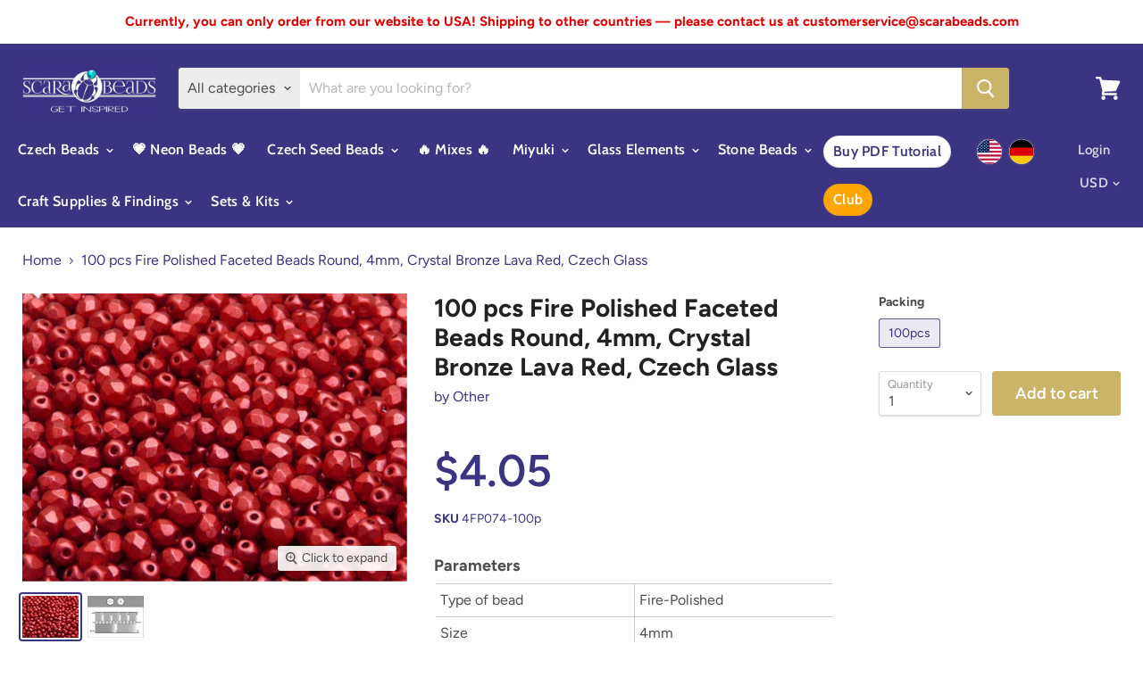

--- FILE ---
content_type: text/html; charset=utf-8
request_url: https://scarabeads.com/products/fire-polished-faceted-beads-round-4mm-crystal-bronze-lava-red-czech-glass?view=_recently-viewed
body_size: 1257
content:

































<li
  class="productgrid--item  imagestyle--natural      productitem--emphasis  product-recently-viewed-card  show-actions--mobile"
  data-product-item
  data-product-quickshop-url="/products/fire-polished-faceted-beads-round-4mm-crystal-bronze-lava-red-czech-glass"
  data-quickshop-hash="d3112a032c75b7154f4d509f6a7413ffeee4c60a3f5c24043183f6bdf118df17"
  
    data-recently-viewed-card
  
>
  <div class="productitem" data-product-item-content>
    <div class="product-recently-viewed-card-time" data-product-handle="fire-polished-faceted-beads-round-4mm-crystal-bronze-lava-red-czech-glass">
      <button
        class="product-recently-viewed-card-remove"
        aria-label="close"
        data-remove-recently-viewed
      >
        <svg
  aria-hidden="true"
  focusable="false"
  role="presentation"
  width="10"
  height="10"
  viewBox="0 0 10 10"
  xmlns="http://www.w3.org/2000/svg"
>
  <path d="M6.08785659,5 L9.77469752,1.31315906 L8.68684094,0.225302476 L5,3.91214341 L1.31315906,0.225302476 L0.225302476,1.31315906 L3.91214341,5 L0.225302476,8.68684094 L1.31315906,9.77469752 L5,6.08785659 L8.68684094,9.77469752 L9.77469752,8.68684094 L6.08785659,5 Z"></path>
</svg>
      </button>
    </div>
    <a
      class="productitem--image-link"
      href="/products/fire-polished-faceted-beads-round-4mm-crystal-bronze-lava-red-czech-glass"
      tabindex="-1"
      data-product-page-link
    >
      <figure class="productitem--image" data-product-item-image>
        
          
            

  
    <noscript data-rimg-noscript>
      <img
        
          src="//scarabeads.com/cdn/shop/products/FP_4mm_ad41257b-c4ad-480a-b7a6-1200ca213074_512x385.jpg?v=1571723719"
        

        alt="100 pcs Fire Polished Faceted Beads Round, 4mm, Crystal Bronze Lava Red, Czech Glass"
        data-rimg="noscript"
        srcset="//scarabeads.com/cdn/shop/products/FP_4mm_ad41257b-c4ad-480a-b7a6-1200ca213074_512x385.jpg?v=1571723719 1x, //scarabeads.com/cdn/shop/products/FP_4mm_ad41257b-c4ad-480a-b7a6-1200ca213074_1024x770.jpg?v=1571723719 2x, //scarabeads.com/cdn/shop/products/FP_4mm_ad41257b-c4ad-480a-b7a6-1200ca213074_1536x1155.jpg?v=1571723719 3x, //scarabeads.com/cdn/shop/products/FP_4mm_ad41257b-c4ad-480a-b7a6-1200ca213074_1828x1374.jpg?v=1571723719 3.57x"
        class="productitem--image-alternate"
        
        
      >
    </noscript>
  

  <img
    
      src="//scarabeads.com/cdn/shop/products/FP_4mm_ad41257b-c4ad-480a-b7a6-1200ca213074_512x385.jpg?v=1571723719"
    
    alt="100 pcs Fire Polished Faceted Beads Round, 4mm, Crystal Bronze Lava Red, Czech Glass"

    
      data-rimg="lazy"
      data-rimg-scale="1"
      data-rimg-template="//scarabeads.com/cdn/shop/products/FP_4mm_ad41257b-c4ad-480a-b7a6-1200ca213074_{size}.jpg?v=1571723719"
      data-rimg-max="1830x1373"
      data-rimg-crop=""
      
      srcset="data:image/svg+xml;utf8,<svg%20xmlns='http://www.w3.org/2000/svg'%20width='512'%20height='385'></svg>"
    

    class="productitem--image-alternate"
    
    
  >



  <div data-rimg-canvas></div>


          
          

  
    <noscript data-rimg-noscript>
      <img
        
          src="//scarabeads.com/cdn/shop/products/4FP074_20_2000030-01890_512x384.jpg?v=1571723719"
        

        alt="100 pcs Fire Polished Faceted Beads Round, 4mm, Crystal Bronze Lava Red, Czech Glass"
        data-rimg="noscript"
        srcset="//scarabeads.com/cdn/shop/products/4FP074_20_2000030-01890_512x384.jpg?v=1571723719 1x, //scarabeads.com/cdn/shop/products/4FP074_20_2000030-01890_799x599.jpg?v=1571723719 1.56x"
        class="productitem--image-primary"
        
        
      >
    </noscript>
  

  <img
    
      src="//scarabeads.com/cdn/shop/products/4FP074_20_2000030-01890_512x384.jpg?v=1571723719"
    
    alt="100 pcs Fire Polished Faceted Beads Round, 4mm, Crystal Bronze Lava Red, Czech Glass"

    
      data-rimg="lazy"
      data-rimg-scale="1"
      data-rimg-template="//scarabeads.com/cdn/shop/products/4FP074_20_2000030-01890_{size}.jpg?v=1571723719"
      data-rimg-max="800x600"
      data-rimg-crop=""
      
      srcset="data:image/svg+xml;utf8,<svg%20xmlns='http://www.w3.org/2000/svg'%20width='512'%20height='384'></svg>"
    

    class="productitem--image-primary"
    
    
  >



  <div data-rimg-canvas></div>


        

        

<span class="productitem--badge badge--sale"
    data-badge-sales
    style="display: none;"
  >
    
      Sale
    
  </span>
        <span class="productitem--wishlist">
          <div class="zoomywishid zoomywishid-2062487879793" data-product-id="2062487879793" data-handle = "fire-polished-faceted-beads-round-4mm-crystal-bronze-lava-red-czech-glass" 
        data-image="//scarabeads.com/cdn/shop/products/4FP074_20_2000030-01890_360x.jpg?v=1571723719"  data-variantname="100pcs" data-title="100 pcs Fire Polished Faceted Beads Round, 4mm, Crystal Bronze Lava Red, Czech Glass" data-variant="20171561894001" data-price="4.05"></div> 
        </span>
        
      </figure>
    </a><div class="productitem--info">
      

      
        
<div class="productitem--price ">
  <div
    class="price--compare-at visible"
    data-price-compare-at
  >
      <span class="price--spacer"></span>
    
  </div>

  <div class="price--main" data-price>
      
      <span class="money">
        <span class=money>$4.05</span>
      </span>
    
  </div>
</div>


      

      <h2 class="productitem--title">
        <a href="/products/fire-polished-faceted-beads-round-4mm-crystal-bronze-lava-red-czech-glass" data-product-page-link>
          100 pcs Fire Polished Faceted Beads Round, 4mm, Crystal Bronze Lava Red, Czech Glass
        </a>
      </h2>

      
        <span class="productitem--vendor">
          <a href="/collections/vendors?q=Other" title="Other">Other</a>
        </span>
      

      
        <span class="productitem--sku">
          SKU: 4FP074-100p
        </span>
      


      

      

      
        <div class="productitem--description">
          <p>

Type of bead
Fire-Polished


Size
4mm


Color of glass
Chalk White


Color
Red


Form
Round


Hole diameter
0.8mm


Number of holes
1


Material
...</p>

          
            <a
              href="/products/fire-polished-faceted-beads-round-4mm-crystal-bronze-lava-red-czech-glass"
              class="productitem--link"
              data-product-page-link
            >
              View full details
            </a>
          
        </div>
      
    </div>

    
    
    
  </div>

  
    <script type="application/json" data-quick-buy-settings>
      {
        "cart_redirection": false,
        "money_format": "${{amount}}"
      }
    </script>
  
</li>

